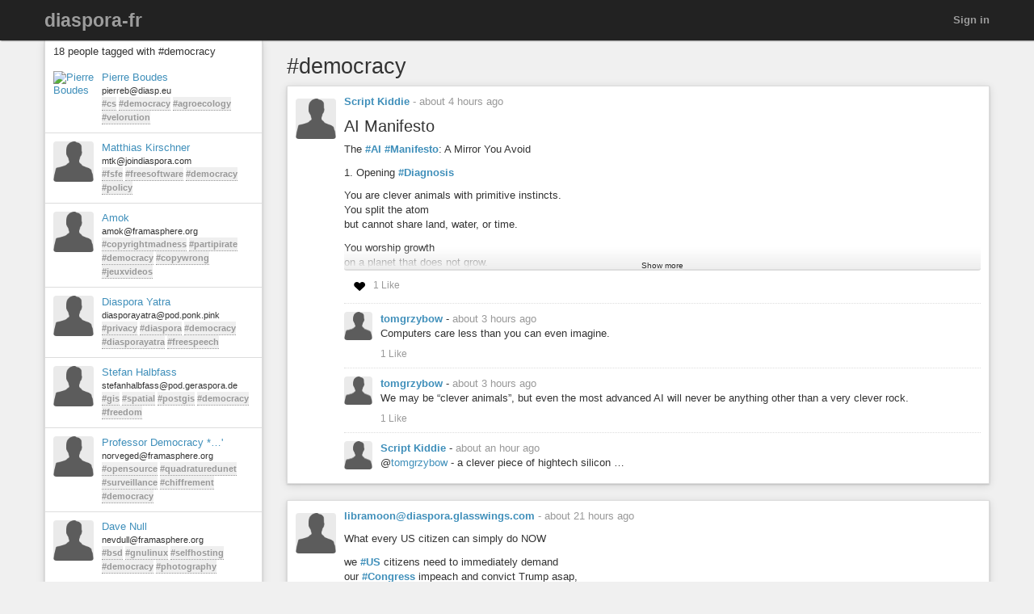

--- FILE ---
content_type: text/html; charset=utf-8
request_url: https://diaspora-fr.org/tags/democracy
body_size: 8942
content:
<!DOCTYPE html>
<html dir='ltr' lang='en'>
<head prefix='og: https://ogp.me/ns# article: https://ogp.me/ns/article# profile: https://ogp.me/ns/profile#'>
<meta content='width=device-width, initial-scale=1' name='viewport'>
<meta content='app-id=1538074832, app-argument=https://diaspora-fr.org/' name='apple-itunes-app'>
<link rel="stylesheet" media="all" href="/assets/color_themes/original/desktop-53655d3e8c2fe27c91a8b8786c6db436189a4bed5b2301d4d2c1afbdc308d447.css" />
<title>
#democracy

</title>
<meta charset='utf-8'>
<meta name="description" content="Posts tagged: democracy" />
<meta property="og:description" content="Posts tagged: democracy" />
<meta property="og:site_name" content="diaspora-fr.org, un réseau social libre et respectueux" />
<meta property="og:url" content="http://diaspora-fr.org/tags/democracy" />
<meta property="og:image" content="https://diaspora-fr.org/assets/branding/logos/asterisk.png" />
<meta property="og:type" content="website" />
<meta name="keywords" content="democracy" />
<meta property="og:title" content="#democracy" />

<link href='/manifest.json' rel='manifest'>
<!-- favicon -->
<!-- For Apple devices -->
<link href='/assets/apple-touch-icon-c88af90ee9657791102c49a5a66f106589803ec9ceef6b9ed9244f344a3c4f91.png' rel='apple-touch-icon'>
<!-- For Nokia devices -->
<link href='/assets/apple-touch-icon-c88af90ee9657791102c49a5a66f106589803ec9ceef6b9ed9244f344a3c4f91.png' rel='shortcut icon'>
<!-- All others -->
<link href='/assets/favicon-e2960af7cc57eb324213b3a590bb2842fd9bb010a9aecf68c5133993a53e93fe.png' rel='shortcut icon'>
<script src="/assets/jquery3-5c7dcc015048ed98c0060951b988c5380363a047d30b22f181def007bd759e05.js"></script>
<script src="/assets/jquery_ujs-60ef1524e8abea5976d213d3d2eef5679d7697a5bc393ac32242bca9bc64e8ee.js"></script>
<script nonce="35axsiEmHnnUxeNocdzMHKziFUAynucYUEDR35ftGEQ=">jQuery.ajaxSetup({'cache': false});</script>
<script nonce="35axsiEmHnnUxeNocdzMHKziFUAynucYUEDR35ftGEQ=">
//<![CDATA[
window.gon={};gon.appConfig={"settings":{"podname":"diaspora-fr"},"map":{"mapbox":{"enabled":false,"access_token":null,"style":"mapbox/streets-v9"}}};gon.preloads={};
//]]>
</script>
<script src="/assets/main-40c722a98f51b1ce030e4f29840ab7ae31cb34a789b38b1052787a60e77822b3.js"></script>
<script nonce="35axsiEmHnnUxeNocdzMHKziFUAynucYUEDR35ftGEQ=">        Diaspora.I18n.load({"cancel":"Cancel","confirm_dialog":"Are you sure?","confirm_unload":"Please confirm that you want to leave this page. Data you have entered won’t be saved.","create":"Create","delete":"Delete","ignore":"Ignore","report":{"name":"Report","status":{"created":"The report has successfully been created","exists":"The report already exists"}},"ignore_user":"Ignore this user?","ignore_failed":"Unable to ignore this user","hide_post":"Hide this post?","hide_post_failed":"Unable to hide this post","remove_post":"Remove this post?","unblock_failed":"Unblocking this user has failed","and":"and","comma":",","edit":"Edit","no_results":"No results found","show_all":"Show all","admins":{"dashboard":{"up_to_date":"Your pod is up to date!","outdated":"Your pod is outdated.","compare_versions":"The latest diaspora* release is \u003c%= latestVersion %\u003e, your pod is running \u003c%= podVersion %\u003e.","error":"Unable to determine latest diaspora* version."}},"admin":{"pods":{"pod":"Pod","ssl":"SSL","ssl_enabled":"SSL enabled","ssl_disabled":"SSL disabled","added":"Added","status":"Status","states":{"unchecked":"Unchecked","no_errors":"OK","dns_failed":"Name resolution (DNS) failed","net_failed":"Connection attempt failed","ssl_failed":"Secure connection (SSL) failed","http_failed":"HTTP connection failed","version_failed":"Unable to retrieve software version","unknown_error":"An unspecified error has happened during the check"},"actions":"Actions","offline_since":"offline since:","last_check":"last check:","more_info":"show more information","check":"perform connection test","recheck":{"success":"The pod was just checked again.","failure":"The check was not performed."},"follow_link":"open link in browser","no_info":"No additional information available at this point","server_software":"Server software:","response_time":"Response time:","ms":{"one":"\u003c%= count %\u003ems","other":"\u003c%= count %\u003ems"},"unknown":"unknown","not_available":"not available","total":{"one":"There is only one known pod.","other":"There are \u003c%= count %\u003e known pods in total."},"unchecked":{"one":"There is still one pod that hasn't been checked at all.","other":"There are still \u003c%= count %\u003e pods that haven't been checked at all."},"active":{"one":"One pod was active recently.","other":"\u003c%= count %\u003e pods were active recently."},"none_active":"None of them were active recently.","all_active":"All of them were active recently.","version_failed":{"one":"There is one pod that has no version (old pod, no NodeInfo).","other":"There are \u003c%= count %\u003e pods that have no version (old pods, no NodeInfo)."},"errors":{"one":"The connection test returned an error for one pod.","other":"The connection test returned an error for \u003c%= count %\u003e pods."}}},"aspects":{"name":"Name","create":{"add_a_new_aspect":"Add a new aspect","success":"Your new aspect \u003c%= name %\u003e was created","failure":"Aspect creation failed."}},"errors":{"connection":"Unable to connect to the server."},"timeago":{"prefixAgo":"","prefixFromNow":"","suffixAgo":"ago","suffixFromNow":"from now","inPast":"any moment now","seconds":"less than a minute","minute":"about a minute","minutes":{"one":"1 minute","other":"%d minutes"},"hour":"about an hour","hours":{"one":"about 1 hour","other":"about %d hours"},"day":"a day","days":{"one":"1 day","other":"%d days"},"month":"about a month","months":{"one":"1 month","other":"%d months"},"year":"about a year","years":{"one":"1 year","other":"%d years"},"wordSeparator":" "},"contacts":{"add_contact":"Add contact","remove_contact":"Remove contact","error_add":"Couldn’t add \u003c%= name %\u003e to the aspect :(","error_remove":"Couldn’t remove \u003c%= name %\u003e from the aspect :(","search_no_results":"No contacts found"},"my_activity":"My activity","my_stream":"Stream","my_aspects":"My aspects","publisher":{"near_from":"Posted from: \u003c%= location %\u003e","option":"Answer","add_option":"Add an answer","question":"Question","markdown_editor":{"preview":"Preview","write":"Write","tooltips":{"bold":"Bold","italic":"Italic","heading":"Heading","insert_link":"Insert link","insert_image":"Insert image","insert_ordered_list":"Insert ordered list","insert_unordered_list":"Insert unordered list","preview":"Preview message","write":"Edit message","cancel":"Cancel message","quote":"Insert quotation","code":"Insert code"},"texts":{"strong":"strong text","italic":"italic text","heading":"heading text","insert_link_description_text":"enter link description here","insert_link_help_text":"Insert link here","insert_image_description_text":"enter image description here","insert_image_help_text":"Insert image link here","insert_image_title":"enter image title here","list":"list text here","quote":"quotation text here","code":"code here"}},"mention_success":"Successfully mentioned: \u003c%= names %\u003e"},"bookmarklet":{"post_something":"Post to diaspora*","post_submit":"Submitting post...","post_success":"Posted! Closing popup window..."},"aspect_dropdown":{"add_to_aspect":"Add contact","select_aspects":"Select aspects","all_aspects":"All aspects","updating":"updating...","mobile_row_checked":"\u003c%= name %\u003e (remove)","mobile_row_unchecked":"\u003c%= name %\u003e (add)","stopped_sharing_with":"You have stopped sharing with \u003c%= name %\u003e.","started_sharing_with":"You have started sharing with \u003c%= name %\u003e!","error":"Couldn’t start sharing with \u003c%= name %\u003e. Are you ignoring them?","error_remove":"Couldn’t remove \u003c%= name %\u003e from the aspect :(","toggle":{"one":"In \u003c%= count %\u003e aspect","other":"In \u003c%= count %\u003e aspects"}},"show_more":"Show more","failed_to_post_message":"Failed to post message!","failed_to_remove":"Failed to remove the entry!","comments":{"show":"Show all comments","hide":"Hide comments","no_comments":"There are no comments yet."},"reshares":{"successful":"The post was successfully reshared!","post":"Reshare \u003c%= name %\u003e’s post?"},"aspect_navigation":{"select_all":"Select all","deselect_all":"Deselect all","no_aspects":"No aspects selected","add_an_aspect":"+ Add an aspect"},"getting_started":{"hey":"Hey, \u003c%= name %\u003e!","no_tags":"Hey, you haven’t followed any tags! Continue anyway?","alright_ill_wait":"All right, I’ll wait.","preparing_your_stream":"Preparing your personalized stream..."},"photo_uploader":{"upload_photos":"Upload photos","looking_good":"OMG, you look awesome!","completed":"\u003c%= file %\u003e completed","error":"A problem occurred while uploading file \u003c%= file %\u003e","invalid_ext":"{file} has invalid extension. Only {extensions} are allowed.","size_error":"{file} is too large, maximum file size is {sizeLimit}.","empty":"{file} is empty, please select files again without it."},"tags":{"wasnt_that_interesting":"OK, I suppose #\u003c%= tagName %\u003e wasn’t all that interesting..."},"people":{"not_found":"... and no one was found","mention":"Mention","message":"Message","edit_my_profile":"Edit my profile","stop_ignoring":"Stop ignoring","helper":{"is_sharing":"\u003c%= name %\u003e is sharing with you","is_not_sharing":"\u003c%= name %\u003e is not sharing with you"}},"profile":{"edit":"Edit","add_some":"Add some","you_have_no_tags":"You have no tags!","bio":"Bio","location":"Location","gender":"Gender","born":"Birthday","photos":"Photos","posts":"Posts"},"conversation":{"create":{"no_recipient":"Hey, you need to add a recipient first!"},"new":{"no_contacts":"You need to add some contacts before you can start a conversation."}},"notifications":{"mark_read":"Mark read","mark_unread":"Mark unread","new_notifications":{"one":"You have \u003c%= count %\u003e unread notification","other":"You have \u003c%= count %\u003e unread notifications"}},"stream":{"hide":"Hide","public":"Public","limited":"Limited","like":"Like","unlike":"Unlike","reshare":"Reshare","comment":"Comment","original_post_deleted":"Original post deleted by author","show_nsfw_post":"Show post","show_nsfw_posts":"Show all","hide_nsfw_posts":"Hide #nsfw posts","follow":"Follow","unfollow":"Unfollow","enable_post_notifications":"Enable notifications for this post","disable_post_notifications":"Disable notifications for this post","permalink":"Permalink","via":"via \u003c%= provider %\u003e","no_posts_yet":"There are no posts to display here yet.","likes":{"zero":"\u003c%= count %\u003e Likes","one":"\u003c%= count %\u003e Like","other":"\u003c%= count %\u003e Likes"},"reshares":{"zero":"\u003c%= count %\u003e Reshares","one":"\u003c%= count %\u003e Reshare","other":"\u003c%= count %\u003e Reshares"},"comments":{"zero":"\u003c%= count %\u003e comments","one":"\u003c%= count %\u003e comment","other":"\u003c%= count %\u003e comments"},"more_comments":{"zero":"Show \u003c%= count %\u003e more comments","one":"Show \u003c%= count %\u003e more comment","other":"Show \u003c%= count %\u003e more comments"},"followed_tag":{"title":"#Followed tags","add_a_tag":"Add a tag","follow":"Follow"},"tags":{"follow":"Follow #\u003c%= tag %\u003e","following":"Following #\u003c%= tag %\u003e","stop_following":"Stop following #\u003c%= tag %\u003e","stop_following_confirm":"Stop following #\u003c%= tag %\u003e?","follow_error":"Couldn’t follow #\u003c%= tag %\u003e :(","stop_following_error":"Couldn’t stop following #\u003c%= tag %\u003e :("}},"header":{"home":"Home","profile":"Profile","contacts":"Contacts","settings":"Settings","help":"Help","admin":"Admin","moderator":"Moderator","log_out":"Log out","toggle_navigation":"Toggle navigation","switch_to_touch_optimized_mode":"Switch to touch-optimized mode","notifications":"Notifications","conversations":"Conversations","search":"Search","recent_notifications":"Recent notifications","mark_all_as_read":"Mark all as read","view_all":"View all","close":"Close"},"viewer":{"reshared":"Reshared"},"poll":{"vote":"Vote","go_to_original_post":"You can participate in this poll on the \u003c%= original_post_link %\u003e.","original_post":"original post","result":"Result","count":{"one":"1 vote so far","other":"\u003c%=count%\u003e votes so far"},"answer_count":{"zero":"0 votes","one":"1 vote","other":"\u003c%=count%\u003e votes"},"show_result":"Show result","close_result":"Hide result","your_vote":"Your vote"},"pluralization_rule":"(function(input) { var runtime = (function(){return this.buildArgsFor=function(t){return[this.n(t),this.i(t),this.f(t),this.t(t),this.v(t),this.w(t)]},this.n=function(t){return this.toNum(t.indexOf(\".\")\u003e-1?this._n(t).replace(/([0]+\\.$)/,\"\"):this._n(t))},this.i=function(t){return this.toNum(this._i(t))},this.f=function(t){return this.toNum(this._f(t))},this.t=function(t){return this.toNum(this._t(t))},this.v=function(t){return this.toNum(this._v(t))},this.w=function(t){return this.toNum(this._w(t))},this.toNum=function(t){return 0==t.length?0:t.indexOf(\".\")\u003e-1?parseFloat(t):parseInt(t)},this._n=function(t){return/(-)?(.*)/.exec(t)[2]},this._i=function(t){return/([\\d]+)(\\..*)?/.exec(this._n(t))[1]},this._f=function(t){return/([\\d]+\\.?)(.*)/.exec(this._n(t))[2]},this._t=function(t){return this._f(t).replace(/([0]+$)/,\"\")},this._v=function(t){return this._f(t).length.toString()},this._w=function(t){return this._t(t).length.toString()},this}).call({}); var num = input.toString(); var n = runtime.n(num); var i = runtime.i(num); var v = runtime.v(num); var w = runtime.w(num); var f = runtime.f(num); var t = runtime.t(num); return ((i == 1 \u0026\u0026 v == 0) ? 'one' : 'other'); })","pod_name":"diaspora-fr"},
                           "en",
                           {"cancel":"Cancel","confirm_dialog":"Are you sure?","confirm_unload":"Please confirm that you want to leave this page. Data you have entered won’t be saved.","create":"Create","delete":"Delete","ignore":"Ignore","report":{"name":"Report","status":{"created":"The report has successfully been created","exists":"The report already exists"}},"ignore_user":"Ignore this user?","ignore_failed":"Unable to ignore this user","hide_post":"Hide this post?","hide_post_failed":"Unable to hide this post","remove_post":"Remove this post?","unblock_failed":"Unblocking this user has failed","and":"and","comma":",","edit":"Edit","no_results":"No results found","show_all":"Show all","admins":{"dashboard":{"up_to_date":"Your pod is up to date!","outdated":"Your pod is outdated.","compare_versions":"The latest diaspora* release is \u003c%= latestVersion %\u003e, your pod is running \u003c%= podVersion %\u003e.","error":"Unable to determine latest diaspora* version."}},"admin":{"pods":{"pod":"Pod","ssl":"SSL","ssl_enabled":"SSL enabled","ssl_disabled":"SSL disabled","added":"Added","status":"Status","states":{"unchecked":"Unchecked","no_errors":"OK","dns_failed":"Name resolution (DNS) failed","net_failed":"Connection attempt failed","ssl_failed":"Secure connection (SSL) failed","http_failed":"HTTP connection failed","version_failed":"Unable to retrieve software version","unknown_error":"An unspecified error has happened during the check"},"actions":"Actions","offline_since":"offline since:","last_check":"last check:","more_info":"show more information","check":"perform connection test","recheck":{"success":"The pod was just checked again.","failure":"The check was not performed."},"follow_link":"open link in browser","no_info":"No additional information available at this point","server_software":"Server software:","response_time":"Response time:","ms":{"one":"\u003c%= count %\u003ems","other":"\u003c%= count %\u003ems"},"unknown":"unknown","not_available":"not available","total":{"one":"There is only one known pod.","other":"There are \u003c%= count %\u003e known pods in total."},"unchecked":{"one":"There is still one pod that hasn't been checked at all.","other":"There are still \u003c%= count %\u003e pods that haven't been checked at all."},"active":{"one":"One pod was active recently.","other":"\u003c%= count %\u003e pods were active recently."},"none_active":"None of them were active recently.","all_active":"All of them were active recently.","version_failed":{"one":"There is one pod that has no version (old pod, no NodeInfo).","other":"There are \u003c%= count %\u003e pods that have no version (old pods, no NodeInfo)."},"errors":{"one":"The connection test returned an error for one pod.","other":"The connection test returned an error for \u003c%= count %\u003e pods."}}},"aspects":{"name":"Name","create":{"add_a_new_aspect":"Add a new aspect","success":"Your new aspect \u003c%= name %\u003e was created","failure":"Aspect creation failed."}},"errors":{"connection":"Unable to connect to the server."},"timeago":{"prefixAgo":"","prefixFromNow":"","suffixAgo":"ago","suffixFromNow":"from now","inPast":"any moment now","seconds":"less than a minute","minute":"about a minute","minutes":{"one":"1 minute","other":"%d minutes"},"hour":"about an hour","hours":{"one":"about 1 hour","other":"about %d hours"},"day":"a day","days":{"one":"1 day","other":"%d days"},"month":"about a month","months":{"one":"1 month","other":"%d months"},"year":"about a year","years":{"one":"1 year","other":"%d years"},"wordSeparator":" "},"contacts":{"add_contact":"Add contact","remove_contact":"Remove contact","error_add":"Couldn’t add \u003c%= name %\u003e to the aspect :(","error_remove":"Couldn’t remove \u003c%= name %\u003e from the aspect :(","search_no_results":"No contacts found"},"my_activity":"My activity","my_stream":"Stream","my_aspects":"My aspects","publisher":{"near_from":"Posted from: \u003c%= location %\u003e","option":"Answer","add_option":"Add an answer","question":"Question","markdown_editor":{"preview":"Preview","write":"Write","tooltips":{"bold":"Bold","italic":"Italic","heading":"Heading","insert_link":"Insert link","insert_image":"Insert image","insert_ordered_list":"Insert ordered list","insert_unordered_list":"Insert unordered list","preview":"Preview message","write":"Edit message","cancel":"Cancel message","quote":"Insert quotation","code":"Insert code"},"texts":{"strong":"strong text","italic":"italic text","heading":"heading text","insert_link_description_text":"enter link description here","insert_link_help_text":"Insert link here","insert_image_description_text":"enter image description here","insert_image_help_text":"Insert image link here","insert_image_title":"enter image title here","list":"list text here","quote":"quotation text here","code":"code here"}},"mention_success":"Successfully mentioned: \u003c%= names %\u003e"},"bookmarklet":{"post_something":"Post to diaspora*","post_submit":"Submitting post...","post_success":"Posted! Closing popup window..."},"aspect_dropdown":{"add_to_aspect":"Add contact","select_aspects":"Select aspects","all_aspects":"All aspects","updating":"updating...","mobile_row_checked":"\u003c%= name %\u003e (remove)","mobile_row_unchecked":"\u003c%= name %\u003e (add)","stopped_sharing_with":"You have stopped sharing with \u003c%= name %\u003e.","started_sharing_with":"You have started sharing with \u003c%= name %\u003e!","error":"Couldn’t start sharing with \u003c%= name %\u003e. Are you ignoring them?","error_remove":"Couldn’t remove \u003c%= name %\u003e from the aspect :(","toggle":{"one":"In \u003c%= count %\u003e aspect","other":"In \u003c%= count %\u003e aspects"}},"show_more":"Show more","failed_to_post_message":"Failed to post message!","failed_to_remove":"Failed to remove the entry!","comments":{"show":"Show all comments","hide":"Hide comments","no_comments":"There are no comments yet."},"reshares":{"successful":"The post was successfully reshared!","post":"Reshare \u003c%= name %\u003e’s post?"},"aspect_navigation":{"select_all":"Select all","deselect_all":"Deselect all","no_aspects":"No aspects selected","add_an_aspect":"+ Add an aspect"},"getting_started":{"hey":"Hey, \u003c%= name %\u003e!","no_tags":"Hey, you haven’t followed any tags! Continue anyway?","alright_ill_wait":"All right, I’ll wait.","preparing_your_stream":"Preparing your personalized stream..."},"photo_uploader":{"upload_photos":"Upload photos","looking_good":"OMG, you look awesome!","completed":"\u003c%= file %\u003e completed","error":"A problem occurred while uploading file \u003c%= file %\u003e","invalid_ext":"{file} has invalid extension. Only {extensions} are allowed.","size_error":"{file} is too large, maximum file size is {sizeLimit}.","empty":"{file} is empty, please select files again without it."},"tags":{"wasnt_that_interesting":"OK, I suppose #\u003c%= tagName %\u003e wasn’t all that interesting..."},"people":{"not_found":"... and no one was found","mention":"Mention","message":"Message","edit_my_profile":"Edit my profile","stop_ignoring":"Stop ignoring","helper":{"is_sharing":"\u003c%= name %\u003e is sharing with you","is_not_sharing":"\u003c%= name %\u003e is not sharing with you"}},"profile":{"edit":"Edit","add_some":"Add some","you_have_no_tags":"You have no tags!","bio":"Bio","location":"Location","gender":"Gender","born":"Birthday","photos":"Photos","posts":"Posts"},"conversation":{"create":{"no_recipient":"Hey, you need to add a recipient first!"},"new":{"no_contacts":"You need to add some contacts before you can start a conversation."}},"notifications":{"mark_read":"Mark read","mark_unread":"Mark unread","new_notifications":{"one":"You have \u003c%= count %\u003e unread notification","other":"You have \u003c%= count %\u003e unread notifications"}},"stream":{"hide":"Hide","public":"Public","limited":"Limited","like":"Like","unlike":"Unlike","reshare":"Reshare","comment":"Comment","original_post_deleted":"Original post deleted by author","show_nsfw_post":"Show post","show_nsfw_posts":"Show all","hide_nsfw_posts":"Hide #nsfw posts","follow":"Follow","unfollow":"Unfollow","enable_post_notifications":"Enable notifications for this post","disable_post_notifications":"Disable notifications for this post","permalink":"Permalink","via":"via \u003c%= provider %\u003e","no_posts_yet":"There are no posts to display here yet.","likes":{"zero":"\u003c%= count %\u003e Likes","one":"\u003c%= count %\u003e Like","other":"\u003c%= count %\u003e Likes"},"reshares":{"zero":"\u003c%= count %\u003e Reshares","one":"\u003c%= count %\u003e Reshare","other":"\u003c%= count %\u003e Reshares"},"comments":{"zero":"\u003c%= count %\u003e comments","one":"\u003c%= count %\u003e comment","other":"\u003c%= count %\u003e comments"},"more_comments":{"zero":"Show \u003c%= count %\u003e more comments","one":"Show \u003c%= count %\u003e more comment","other":"Show \u003c%= count %\u003e more comments"},"followed_tag":{"title":"#Followed tags","add_a_tag":"Add a tag","follow":"Follow"},"tags":{"follow":"Follow #\u003c%= tag %\u003e","following":"Following #\u003c%= tag %\u003e","stop_following":"Stop following #\u003c%= tag %\u003e","stop_following_confirm":"Stop following #\u003c%= tag %\u003e?","follow_error":"Couldn’t follow #\u003c%= tag %\u003e :(","stop_following_error":"Couldn’t stop following #\u003c%= tag %\u003e :("}},"header":{"home":"Home","profile":"Profile","contacts":"Contacts","settings":"Settings","help":"Help","admin":"Admin","moderator":"Moderator","log_out":"Log out","toggle_navigation":"Toggle navigation","switch_to_touch_optimized_mode":"Switch to touch-optimized mode","notifications":"Notifications","conversations":"Conversations","search":"Search","recent_notifications":"Recent notifications","mark_all_as_read":"Mark all as read","view_all":"View all","close":"Close"},"viewer":{"reshared":"Reshared"},"poll":{"vote":"Vote","go_to_original_post":"You can participate in this poll on the \u003c%= original_post_link %\u003e.","original_post":"original post","result":"Result","count":{"one":"1 vote so far","other":"\u003c%=count%\u003e votes so far"},"answer_count":{"zero":"0 votes","one":"1 vote","other":"\u003c%=count%\u003e votes"},"show_result":"Show result","close_result":"Hide result","your_vote":"Your vote"},"pluralization_rule":"(function(input) { var runtime = (function(){return this.buildArgsFor=function(t){return[this.n(t),this.i(t),this.f(t),this.t(t),this.v(t),this.w(t)]},this.n=function(t){return this.toNum(t.indexOf(\".\")\u003e-1?this._n(t).replace(/([0]+\\.$)/,\"\"):this._n(t))},this.i=function(t){return this.toNum(this._i(t))},this.f=function(t){return this.toNum(this._f(t))},this.t=function(t){return this.toNum(this._t(t))},this.v=function(t){return this.toNum(this._v(t))},this.w=function(t){return this.toNum(this._w(t))},this.toNum=function(t){return 0==t.length?0:t.indexOf(\".\")\u003e-1?parseFloat(t):parseInt(t)},this._n=function(t){return/(-)?(.*)/.exec(t)[2]},this._i=function(t){return/([\\d]+)(\\..*)?/.exec(this._n(t))[1]},this._f=function(t){return/([\\d]+\\.?)(.*)/.exec(this._n(t))[2]},this._t=function(t){return this._f(t).replace(/([0]+$)/,\"\")},this._v=function(t){return this._f(t).length.toString()},this._w=function(t){return this._t(t).length.toString()},this}).call({}); var num = input.toString(); var n = runtime.n(num); var i = runtime.i(num); var v = runtime.v(num); var w = runtime.w(num); var f = runtime.f(num); var t = runtime.t(num); return ((i == 1 \u0026\u0026 v == 0) ? 'one' : 'other'); })","pod_name":"diaspora-fr"});
        Diaspora.Page = "TagsShow";
</script>

<meta name="csrf-param" content="authenticity_token" />
<meta name="csrf-token" content="-yHXBo2faTu16j356jkt2qzBWfAVwFLm3jWUlBT-IAQr08HRlLhE5p3eKbB3-jydzcCw0MqZ2MBWnrh_LoA8Fg" />




</head>
<body class='page-tags action-show'>
<header>
<div class='dark-header'>
<nav class='navbar navbar-inverse navbar-fixed-top'>
<div class='container-fluid'>
<div class='row'>
<div class='col-md-12'>
<div class='not-connected-menu'>
<div class='navbar-header navbar-left'>
<div class='hidden-xs'>
<a class="navbar-brand" href="/">diaspora-fr</a>
</div>
<div class='visible-xs-block header-title'>
<a class="navbar-brand" href="/"><img class="img-responsive" src="/assets/branding/logos/asterisk_white_mobile-e8969c5be4d8404eb7cde3f6365421f08f2f0ba5a5020e69c1221b6df0875b72.png" /></a>
</div>
</div>
<ul class='nav navbar-nav navbar-right'>
<li><a class="login" href="/users/sign_in">Sign in</a></li>
</ul>

</div>
</div>
</div>
</div>
</nav>
</div>
</header>


<noscript>
<div class='noscript'>
<h3>This website requires JavaScript to function properly. If you disabled JavaScript, please enable it and refresh this page.</h3>
</div>
</noscript>
<div class='container-fluid' id='tags_show'>
<div class='row'>
<div class='col-md-3 hidden-xs'>
<div class='sidebar'>
<div class='sidebar-header clearfix'>
<h3>
18 people tagged with #democracy
</h3>
</div>
<div class='side_stream stream'>
<div id='people-stream'>
<div class='media stream-element' id='3348'>
<div class='media-object pull-left'>
<a href="/people/7dbb5a1c959211fd"><img alt="Pierre Boudes" class="avatar img-responsive center-block" title="Pierre Boudes" data-person_id="3348" src="https://diaspora-fr.org/camo/3fef00176c602bcfa8d6febc5c8e4a14fefaed52/68747470733a2f2f64696173702e65752f75706c6f6164732f696d616765732f7468756d625f736d616c6c5f31623530633265333634303730663734386631612e6a7067" /></a>
</div>
<div class='media-body'>
<a data-hovercard="/people/7dbb5a1c959211fd" href="/people/7dbb5a1c959211fd" class="name">Pierre Boudes</a>
<div class='info diaspora_handle'>
pierreb@diasp.eu
</div>
<div class='info tags'>
<a class="tag" href="/tags/cs">#cs</a> <a class="tag" href="/tags/democracy">#democracy</a> <a class="tag" href="/tags/agroecology">#agroecology</a> <a class="tag" href="/tags/velorution">#velorution</a>
</div>
</div>
</div>
<div class='media stream-element' id='2288'>
<div class='media-object pull-left'>
<a href="/people/33a42858b9cb1808"><img alt="Matthias Kirschner" class="avatar img-responsive center-block" title="Matthias Kirschner" data-person_id="2288" src="https://diaspora-fr.org/camo/41c5954a78b988aae48dc90dc93654630c4d62ef/68747470733a2f2f6a6f696e64696173706f72612e73332e616d617a6f6e6177732e636f6d2f75706c6f6164732f696d616765732f7468756d625f736d616c6c5f7867636c67446244796b2e6a7067" /></a>
</div>
<div class='media-body'>
<a data-hovercard="/people/33a42858b9cb1808" href="/people/33a42858b9cb1808" class="name">Matthias Kirschner</a>
<div class='info diaspora_handle'>
mtk@joindiaspora.com
</div>
<div class='info tags'>
<a class="tag" href="/tags/fsfe">#fsfe</a> <a class="tag" href="/tags/freesoftware">#freesoftware</a> <a class="tag" href="/tags/democracy">#democracy</a> <a class="tag" href="/tags/policy">#policy</a>
</div>
</div>
</div>
<div class='media stream-element' id='17799'>
<div class='media-object pull-left'>
<a href="/people/afbda620e3dd013117ae2a0000053625"><img alt="Amok" class="avatar img-responsive center-block" title="Amok" data-person_id="17799" src="https://diaspora-fr.org/camo/9421e79a27c48ce03594487487e246dce8564880/68747470733a2f2f6672616d617370686572652e6f72672f75706c6f6164732f696d616765732f7468756d625f736d616c6c5f35353836336635663035313336373434366530362e6a7067" /></a>
</div>
<div class='media-body'>
<a data-hovercard="/people/afbda620e3dd013117ae2a0000053625" href="/people/afbda620e3dd013117ae2a0000053625" class="name">Amok</a>
<div class='info diaspora_handle'>
amok@framasphere.org
</div>
<div class='info tags'>
<a class="tag" href="/tags/copyrightmadness">#copyrightmadness</a> <a class="tag" href="/tags/partipirate">#partipirate</a> <a class="tag" href="/tags/democracy">#democracy</a> <a class="tag" href="/tags/copywrong">#copywrong</a> <a class="tag" href="/tags/jeuxvideos">#jeuxvideos</a>
</div>
</div>
</div>
<div class='media stream-element' id='30636'>
<div class='media-object pull-left'>
<a href="/people/810714e06f110132ea42040127f0dc01"><img alt="Diaspora Yatra" class="avatar img-responsive center-block" title="Diaspora Yatra" data-person_id="30636" src="https://diaspora-fr.org/camo/2e76d8ad5a42509829131e529b674d2af2de2b42/68747470733a2f2f706f642e706f6e6b2e70696e6b2f75706c6f6164732f696d616765732f7468756d625f736d616c6c5f38626532353264663964373364643562633961322e706e67" /></a>
</div>
<div class='media-body'>
<a data-hovercard="/people/810714e06f110132ea42040127f0dc01" href="/people/810714e06f110132ea42040127f0dc01" class="name">Diaspora Yatra</a>
<div class='info diaspora_handle'>
diasporayatra@pod.ponk.pink
</div>
<div class='info tags'>
<a class="tag" href="/tags/privacy">#privacy</a> <a class="tag" href="/tags/diaspora">#diaspora</a> <a class="tag" href="/tags/democracy">#democracy</a> <a class="tag" href="/tags/diasporayatra">#diasporayatra</a> <a class="tag" href="/tags/freespeech">#freespeech</a>
</div>
</div>
</div>
<div class='media stream-element' id='33789'>
<div class='media-object pull-left'>
<a href="/people/c42ed1308daf01323ccd4860008dbc6c"><img alt="Stefan Halbfass" class="avatar img-responsive center-block" title="Stefan Halbfass" data-person_id="33789" src="https://diaspora-fr.org/camo/a23873eb3354515c675ccdfb229e58792e6944c3/68747470733a2f2f706f642e6765726173706f72612e64652f75706c6f6164732f696d616765732f7468756d625f736d616c6c5f33373835313831633036303863636238343264642e6a7067" /></a>
</div>
<div class='media-body'>
<a data-hovercard="/people/c42ed1308daf01323ccd4860008dbc6c" href="/people/c42ed1308daf01323ccd4860008dbc6c" class="name">Stefan Halbfass</a>
<div class='info diaspora_handle'>
stefanhalbfass@pod.geraspora.de
</div>
<div class='info tags'>
<a class="tag" href="/tags/gis">#gis</a> <a class="tag" href="/tags/spatial">#spatial</a> <a class="tag" href="/tags/postgis">#postgis</a> <a class="tag" href="/tags/democracy">#democracy</a> <a class="tag" href="/tags/freedom">#freedom</a>
</div>
</div>
</div>
<div class='media stream-element' id='42530'>
<div class='media-object pull-left'>
<a href="/people/2a3e18603a0f0133411e2a0000053625"><img alt="Professor Democracy *…&#39;" class="avatar img-responsive center-block" title="Professor Democracy *…&#39;" data-person_id="42530" src="https://diaspora-fr.org/camo/c6b2f4b0dc756e69b5426c16fb0ee1f81388b3c4/68747470733a2f2f6672616d617370686572652e6f72672f75706c6f6164732f696d616765732f7468756d625f736d616c6c5f65633736346130333565393638646632346361342e6a7067" /></a>
</div>
<div class='media-body'>
<a data-hovercard="/people/2a3e18603a0f0133411e2a0000053625" href="/people/2a3e18603a0f0133411e2a0000053625" class="name">Professor Democracy *…&#39;</a>
<div class='info diaspora_handle'>
norveged@framasphere.org
</div>
<div class='info tags'>
<a class="tag" href="/tags/opensource">#opensource</a> <a class="tag" href="/tags/quadraturedunet">#quadraturedunet</a> <a class="tag" href="/tags/surveillance">#surveillance</a> <a class="tag" href="/tags/chiffrement">#chiffrement</a> <a class="tag" href="/tags/democracy">#democracy</a>
</div>
</div>
</div>
<div class='media stream-element' id='35978'>
<div class='media-object pull-left'>
<a href="/people/e67b4250ae3a013241642a0000053625"><img alt="Dave Null" class="avatar img-responsive center-block" title="Dave Null" data-person_id="35978" src="https://diaspora-fr.org/camo/5542740ce329c6f56e0bd73b8afef51ecd13ddd8/68747470733a2f2f6672616d617370686572652e6f72672f75706c6f6164732f696d616765732f7468756d625f736d616c6c5f32353539666239353361666535313933383735622e706e67" /></a>
</div>
<div class='media-body'>
<a data-hovercard="/people/e67b4250ae3a013241642a0000053625" href="/people/e67b4250ae3a013241642a0000053625" class="name">Dave Null</a>
<div class='info diaspora_handle'>
nevdull@framasphere.org
</div>
<div class='info tags'>
<a class="tag" href="/tags/bsd">#bsd</a> <a class="tag" href="/tags/gnulinux">#gnulinux</a> <a class="tag" href="/tags/selfhosting">#selfhosting</a> <a class="tag" href="/tags/democracy">#democracy</a> <a class="tag" href="/tags/photography">#photography</a>
</div>
</div>
</div>
<div class='media stream-element' id='55459'>
<div class='media-object pull-left'>
<a href="/people/169695406c210134b84c2a0000053625"><img alt="Adrian Gaudebert" class="avatar img-responsive center-block" title="Adrian Gaudebert" data-person_id="55459" src="https://diaspora-fr.org/camo/33bce3e6ce496f7f3c09699f202cc6a75ee403b4/68747470733a2f2f6672616d617370686572652e6f72672f75706c6f6164732f696d616765732f7468756d625f736d616c6c5f62373932653437663238366235633365383832632e6a7067" /></a>
</div>
<div class='media-body'>
<a data-hovercard="/people/169695406c210134b84c2a0000053625" href="/people/169695406c210134b84c2a0000053625" class="name">Adrian Gaudebert</a>
<div class='info diaspora_handle'>
adngdb@framasphere.org
</div>
<div class='info tags'>
<a class="tag" href="/tags/mozilla">#mozilla</a> <a class="tag" href="/tags/web">#web</a> <a class="tag" href="/tags/democracy">#democracy</a> <a class="tag" href="/tags/webgames">#webgames</a>
</div>
</div>
</div>
<div class='media stream-element' id='68906'>
<div class='media-object pull-left'>
<a href="/people/ab4e5820ac210135d3fc7a163e1d728d"><img alt="Human Culture X" class="avatar img-responsive center-block" title="Human Culture X" data-person_id="68906" src="https://diaspora-fr.org/camo/b305fc5a70fe127ec26f0fbc5779e61ec1c52b93/68747470733a2f2f666c6f6b6b2e6e6f2f75706c6f6164732f696d616765732f7468756d625f736d616c6c5f66356363633137373365386466346462613432332e6a7067" /></a>
</div>
<div class='media-body'>
<a data-hovercard="/people/ab4e5820ac210135d3fc7a163e1d728d" href="/people/ab4e5820ac210135d3fc7a163e1d728d" class="name">Human Culture X</a>
<div class='info diaspora_handle'>
humanculturex@flokk.no
</div>
<div class='info tags'>
<a class="tag" href="/tags/culture">#culture</a> <a class="tag" href="/tags/democracy">#democracy</a> <a class="tag" href="/tags/human">#human</a> <a class="tag" href="/tags/society">#society</a> <a class="tag" href="/tags/normal">#normal</a>
</div>
</div>
</div>
<div class='media stream-element' id='45777'>
<div class='media-object pull-left'>
<a href="/people/3306f7b01227013399600dbac86b4ac4"><img alt="Franck Brusset" class="avatar img-responsive center-block" title="Franck Brusset" data-person_id="45777" src="https://diaspora-fr.org/camo/5224dedad87db8038da9c3beb76f4daa34a815ca/68747470733a2f2f6d6f6e64696173706f72612e6e65742f75706c6f6164732f696d616765732f7468756d625f736d616c6c5f37636539353636393966313334343438626533632e6a7067" /></a>
</div>
<div class='media-body'>
<a data-hovercard="/people/3306f7b01227013399600dbac86b4ac4" href="/people/3306f7b01227013399600dbac86b4ac4" class="name">Franck Brusset</a>
<div class='info diaspora_handle'>
franckbrusset@mondiaspora.net
</div>
<div class='info tags'>
<a class="tag" href="/tags/humour">#humour</a> <a class="tag" href="/tags/society">#society</a> <a class="tag" href="/tags/démocratie">#démocratie</a> <a class="tag" href="/tags/democracy">#democracy</a> <a class="tag" href="/tags/comedy">#comedy</a>
</div>
</div>
</div>
<div class='media stream-element' id='49189'>
<div class='media-object pull-left'>
<a href="/people/883ab1a0d94d0132db4c2a0000053625"><img alt="Pirates BE" class="avatar img-responsive center-block" title="Pirates BE" data-person_id="49189" src="https://diaspora-fr.org/camo/1b033fbefef4729d21ffd240d3da70011dd5daf5/68747470733a2f2f6672616d617370686572652e6f72672f75706c6f6164732f696d616765732f7468756d625f736d616c6c5f35393364653532663838653162346563623233372e706e67" /></a>
</div>
<div class='media-body'>
<a data-hovercard="/people/883ab1a0d94d0132db4c2a0000053625" href="/people/883ab1a0d94d0132db4c2a0000053625" class="name">Pirates BE</a>
<div class='info diaspora_handle'>
ppbe@framasphere.org
</div>
<div class='info tags'>
<a class="tag" href="/tags/belgium">#belgium</a> <a class="tag" href="/tags/politics">#politics</a> <a class="tag" href="/tags/local">#local</a> <a class="tag" href="/tags/open">#open</a> <a class="tag" href="/tags/democracy">#democracy</a>
</div>
</div>
</div>
<div class='media stream-element' id='76475'>
<div class='media-object pull-left'>
<a href="/people/a490b38025120136ecc5080027bd28b3"><img alt="humanculturex" class="avatar img-responsive center-block" title="humanculturex" data-person_id="76475" src="https://diaspora-fr.org/camo/4456a5ec18f1a0bb0a07fb154f960be521e2e6b2/68747470733a2f2f64696173706f7261706f642e6e6f2f75706c6f6164732f696d616765732f7468756d625f736d616c6c5f34636362306530646363623763653234623136652e706e67" /></a>
</div>
<div class='media-body'>
<a data-hovercard="/people/a490b38025120136ecc5080027bd28b3" href="/people/a490b38025120136ecc5080027bd28b3" class="name">humanculturex</a>
<div class='info diaspora_handle'>
humanculturex@diasporapod.no
</div>
<div class='info tags'>
<a class="tag" href="/tags/democracy">#democracy</a> <a class="tag" href="/tags/democraticmedia">#democraticmedia</a> <a class="tag" href="/tags/culture">#culture</a> <a class="tag" href="/tags/normal">#normal</a> <a class="tag" href="/tags/creativecommons">#creativecommons</a>
</div>
</div>
</div>
<div class='media stream-element' id='71655'>
<div class='media-object pull-left'>
<a href="/people/a1578de0dcaa013528d22a0000053625"><img alt="Sergio Arbarviro" class="avatar img-responsive center-block" title="Sergio Arbarviro" data-person_id="71655" src="https://diaspora-fr.org/camo/321ab27570c09e48899e85bd613d7f22bd98f644/68747470733a2f2f6672616d617370686572652e6f72672f75706c6f6164732f696d616765732f7468756d625f736d616c6c5f34623132303661666534663834636434306463662e706e67" /></a>
</div>
<div class='media-body'>
<a data-hovercard="/people/a1578de0dcaa013528d22a0000053625" href="/people/a1578de0dcaa013528d22a0000053625" class="name">Sergio Arbarviro</a>
<div class='info diaspora_handle'>
sergio_arbarviro@framasphere.org
</div>
<div class='info tags'>
<a class="tag" href="/tags/policydesign">#policydesign</a> <a class="tag" href="/tags/europeanunion">#europeanunion</a> <a class="tag" href="/tags/democracy">#democracy</a> <a class="tag" href="/tags/socialjustice">#socialjustice</a> <a class="tag" href="/tags/sustainabiliity">#sustainabiliity</a>
</div>
</div>
</div>
<div class='media stream-element' id='110097'>
<div class='media-object pull-left'>
<a href="/people/4bf27d20fb7a01386d1b722ef41c0a88"><img alt="sunyata@diasporing.ch" class="avatar img-responsive center-block" title="sunyata@diasporing.ch" data-person_id="110097" src="https://diaspora-fr.org/camo/e89d85b92765ddb4fd68d640778f1f6863522375/68747470733a2f2f64696173706f72696e672e63682f75706c6f6164732f696d616765732f7468756d625f736d616c6c5f62366264306237356131666239333136353734322e6a7067" /></a>
</div>
<div class='media-body'>
<a data-hovercard="/people/4bf27d20fb7a01386d1b722ef41c0a88" href="/people/4bf27d20fb7a01386d1b722ef41c0a88" class="name">sunyata@diasporing.ch</a>
<div class='info diaspora_handle'>
sunyata@diasporing.ch
</div>
<div class='info tags'>
<a class="tag" href="/tags/environmentalism">#environmentalism</a> <a class="tag" href="/tags/democracy">#democracy</a> <a class="tag" href="/tags/humanrights">#humanrights</a> <a class="tag" href="/tags/vegetarian">#vegetarian</a> <a class="tag" href="/tags/art">#art</a>
</div>
</div>
</div>
<div class='media stream-element' id='790'>
<div class='media-object pull-left'>
<a href="/people/7ac31b98b235c353"><img alt="Mark Lansbury" class="avatar img-responsive center-block" title="Mark Lansbury" data-person_id="790" src="https://diaspora-fr.org/camo/c190c78e940121124e8b69ef8630a3220fe5035b/68747470733a2f2f646573706f72612e64652f75706c6f6164732f696d616765732f7468756d625f736d616c6c5f37343134343034653361353465313538366537382e706e67" /></a>
</div>
<div class='media-body'>
<a data-hovercard="/people/7ac31b98b235c353" href="/people/7ac31b98b235c353" class="name">Mark Lansbury</a>
<div class='info diaspora_handle'>
mlansbury@despora.de
</div>
<div class='info tags'>
<a class="tag" href="/tags/socialism">#socialism</a> <a class="tag" href="/tags/video">#video</a> <a class="tag" href="/tags/democracy">#democracy</a> <a class="tag" href="/tags/cooperation">#cooperation</a> <a class="tag" href="/tags/schadefreudeian">#schadefreudeian</a>
</div>
</div>
</div>
<div role="navigation" aria-label="Pagination" class="pagination"><ul class="pagination"><li class="prev previous_page disabled" aria-label="Previous page"><a href="#">&laquo; previous</a></li> <li class="active"><a href="/tags/democracy?page=1">1</a></li> <li><a rel="next" href="/tags/democracy?page=2">2</a></li> <li class="next next_page " aria-label="Next page"><a rel="next" href="/tags/democracy?page=2">next &raquo;</a></li></ul></div>
</div>

</div>
</div>
</div>
<div class='col-md-9'>
<div class='stream-container'>
<div id='author_info'>
<h2>
#democracy
</h2>
</div>
<div class='stream' id='main-stream'></div>
<div id='paginate'>
<div class='loader hidden'>
<div class='spinner'></div>
</div>
</div>
</div>
</div>
</div>
</div>
<div class="modal fade" id="reportModal" tabindex="-1" role="dialog">
  <div class="modal-dialog">
    <div class="modal-content">
      <div class="modal-header">
        <button class="close" data-dismiss="modal" type="button">×</button>
        <h3 class="modal-title">Reporting content</h3>
      </div>
      <div class="modal-body">
        <p>
          Reporting content sends an email to all the moderators of this pod.
            Please only report content that violates <a target="_blank" rel="noopener" href="/terms">diaspora-fr terms</a>.
        </p>
        <form id="report-content-form" accept-charset="UTF-8">
          <p><label for="report-reason-field">Please state how the content you are reporting violates our terms of use:</label></p>
          <p><textarea id="report-reason-field" name="report-reason" class="form-control" placeholder="This content violates the terms because..." autofocus required></textarea></p>
          <div class="clearfix">
            <input type="submit" class="btn btn-primary pull-right" value="Report this content" />
          </div>
        </form>
      </div>
    </div>
  </div>
</div>



<div class='blueimp-gallery blueimp-gallery-controls' id='blueimp-gallery'>
<div class='slides'></div>
<a class='prev'>
<div class='entypo-chevron-small-left'></div>
</a>
<a class='next'>
<div class='entypo-chevron-small-right'></div>
</a>
<a class='close'>
<div class='entypo-cross'></div>
</a>
<a class='play-pause'></a>
<ol class='indicator'></ol>
</div>
<div id='flash-container'></div>
<a class='entypo-chevron-up back-to-top' href='#' id='back-to-top' title='Back to top'></a>
</body>
</html>

